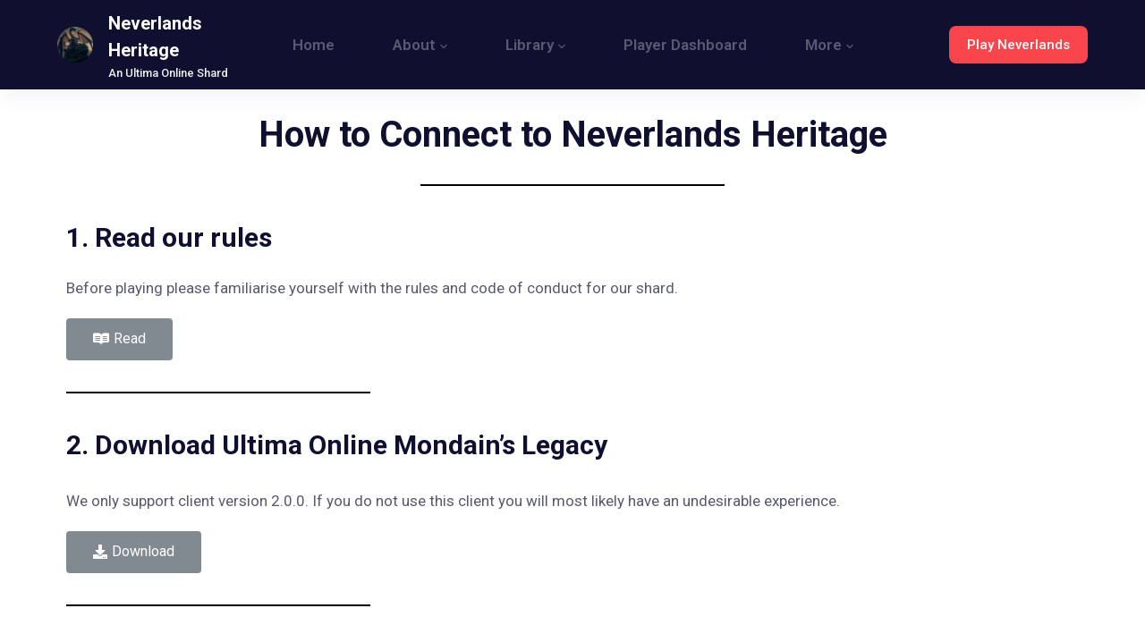

--- FILE ---
content_type: text/css
request_url: https://www.neverlandsheritage.com/wp-content/uploads/blocksy/css/global.css?ver=31190
body_size: 2281
content:
[data-header*="type-1"] .ct-header [data-id="button"] .ct-button-ghost {--buttonTextInitialColor:var(--buttonInitialColor);--buttonTextHoverColor:#ffffff;} [data-header*="type-1"] .ct-header [data-id="logo"] .site-logo-container {--maxHeight:50px;} [data-header*="type-1"] .ct-header [data-id="logo"] .site-title {--fontWeight:700;--fontSize:20px;--lineHeight:0;--linkInitialColor:var(--paletteColor5);--linkHoverColor:var(--paletteColor5);} [data-header*="type-1"] .ct-header [data-sticky*="yes"] [data-id="logo"] .site-description {--color:#979797;} [data-header*="type-1"] .ct-header [data-id="logo"] .site-description {--fontWeight:500;--fontSize:13px;--lineHeight:1.2;--color:#eeeeee;} [data-header*="type-1"] .ct-header [data-id="menu"] {--menu-items-spacing:65px;--menu-indicator-active-color:var(--paletteColor1);} [data-header*="type-1"] .ct-header [data-id="menu"] > ul > li > a {--fontWeight:600;--textTransform:none;--fontSize:17px;--lineHeight:1.3;--linkInitialColor:var(--color);--colorHoverType3:#ffffff;} [data-header*="type-1"] .ct-header [data-id="menu"] .sub-menu {--fontWeight:500;--fontSize:12px;--linkInitialColor:#ffffff;--dropdown-divider:1px dashed rgba(255, 255, 255, 0.1);--background-color:#29333C;--background-hover-color:#34414c;--box-shadow:0px 10px 20px rgba(41, 51, 61, 0.1);--border-radius:0px 0px 2px 2px;} [data-header*="type-1"] .ct-header [data-row="middle"] {--height:100px;--background-image:none;--background-color:var(--paletteColor4);--borderTop:none;--borderBottom:none;--box-shadow:0px 10px 20px rgba(44,62,80,0.05);} [data-header*="type-1"] .ct-header [data-row="middle"] > div {--borderTop:none;--borderBottom:none;} [data-header*="type-1"] .ct-header [data-sticky*="yes"] [data-row="middle"] {--background-image:none;--background-color:#00000c;--borderTop:none;--borderBottom:none;--box-shadow:0px 10px 20px rgba(44,62,80,0.05);} [data-header*="type-1"] .ct-header [data-sticky*="yes"] [data-row="middle"] > div {--borderTop:none;--borderBottom:none;} [data-header*="type-1"] [data-id="mobile-menu"] {--fontWeight:700;--fontSize:30px;--linkInitialColor:#ffffff;} [data-header*="type-1"] #offcanvas > section {--background-image:none;--background-color:rgba(18, 21, 25, 0.98);} [data-header*="type-1"] #offcanvas {--background-image:none;--background-color:rgba(255,255,255,0);--side-panel-width:500px;} [data-header*="type-1"] [data-behaviour*="side"] {--box-shadow:0px 0px 70px rgba(0, 0, 0, 0.35);} [data-header*="type-1"] [data-id="trigger"] {--linkInitialColor:var(--paletteColor5);--secondColor:#eeeeee;--secondColorHover:#eeeeee;} [data-header*="type-1"] {--headerStickyHeight:100px;} [data-footer*="type-1"] footer.ct-footer [data-row="bottom"] > div {--container-spacing:25px;--items-gap:60px;--border-top:none;--grid-template-colummns:initial;} [data-footer*="type-1"] footer.ct-footer [data-row="bottom"] .widget-title {--fontSize:16px;} [data-footer*="type-1"] footer.ct-footer [data-row="bottom"] .ct-widget {--linkInitialColor:var(--color);} [data-footer*="type-1"] footer.ct-footer [data-row="bottom"] [data-divider="columns"] {--border:none;} [data-footer*="type-1"] footer.ct-footer [data-row="bottom"] {--border-top:1px solid rgba(255, 255, 255, 0.1);--background-image:none;--background-color:rgba(240, 241, 245, 0);} [data-footer*="type-1"] [data-id="copyright"] {--fontWeight:400;--fontSize:15px;--lineHeight:1.3;--color:#c8c8c8;} [data-footer*="type-1"] [data-column="copyright"] {--horizontal-alignment:center;--vertical-alignment:flex-start;} [data-footer*="type-1"] footer.ct-footer [data-id="menu"] ul {--fontWeight:700;--textTransform:uppercase;--fontSize:12px;--lineHeight:1.3;} [data-footer*="type-1"] footer.ct-footer [data-id="menu"] > ul > li > a {--linkInitialColor:var(--color);} [data-footer*="type-1"] footer.ct-footer [data-row="top"] > div {--container-spacing:30px;--items-gap:60px;--grid-template-colummns:repeat(2, 1fr);} [data-footer*="type-1"] footer.ct-footer [data-row="top"] .widget-title {--fontSize:16px;} [data-footer*="type-1"] footer.ct-footer [data-row="top"] .ct-widget {--linkInitialColor:var(--color);} [data-footer*="type-1"] footer.ct-footer [data-row="top"] [data-divider="columns"] {--border:none;} [data-footer*="type-1"] footer.ct-footer [data-row="top"] {--background-image:none;--background-color:transparent;} [data-footer*="type-1"] footer.ct-footer {--background-image:none;--background-color:#171927;}:root {--fontFamily:-apple-system, BlinkMacSystemFont, 'Segoe UI', Roboto, Helvetica, Arial, sans-serif, 'Apple Color Emoji', 'Segoe UI Emoji', 'Segoe UI Symbol';--fontWeight:400;--textTransform:none;--textDecoration:none;--fontSize:17px;--lineHeight:1.65;--letterSpacing:0em;--buttonFontWeight:500;--buttonFontSize:15px;--formBorderInitialColor:#e0e5eb;--formBorderFocusColor:var(--paletteColor1);--formBorderSize:2px;--radioCheckboxInitialColor:#d5d8de;--radioCheckboxAccentColor:var(--paletteColor1);--paletteColor1:#fb454c;--paletteColor2:#e8343a;--paletteColor3:#595970;--paletteColor4:#0f0f30;--paletteColor5:#ffffff;--color:var(--paletteColor3);--linkInitialColor:var(--paletteColor1);--linkHoverColor:var(--paletteColor2);--selectionTextColor:#ffffff;--selectionBackgroundColor:var(--paletteColor1);--border-color:rgba(224, 229, 235, 0.9);--headingColor:var(--paletteColor4);--contentSpacing:1.5em;--buttonMinHeight:40px;--buttonBorderRadius:8px;--buttonTextInitialColor:#ffffff;--buttonTextHoverColor:#ffffff;--buttonInitialColor:var(--paletteColor1);--buttonHoverColor:var(--paletteColor2);--container-max-width:1290px;--content-vertical-spacing:60px;--narrow-container-max-width:750px;--wide-offset:130px;}h1 {--fontWeight:700;--fontSize:40px;--lineHeight:1.5;}h2 {--fontWeight:700;--fontSize:35px;--lineHeight:1.5;}h3 {--fontWeight:700;--fontSize:30px;--lineHeight:1.5;}h4 {--fontWeight:700;--fontSize:25px;--lineHeight:1.5;}h5 {--fontWeight:700;--fontSize:20px;--lineHeight:1.5;}h6 {--fontWeight:700;--fontSize:16px;--lineHeight:1.5;}.wp-block-quote.is-style-large p, .wp-block-pullquote p, .ct-quote-widget blockquote {--fontFamily:Georgia, Sans-Serif;--fontWeight:600;--fontSize:25px;}code, kbd, samp, pre {--fontFamily:monospace, Sans-Serif;--fontWeight:400;--fontSize:16px;}.ct-sidebar .widget-title {--fontSize:18px;}.entry-summary > .product_title {--fontSize:30px;}.entry-summary .price {--fontWeight:700;--fontSize:20px;}body {--background-image:none;--background-color:#ffffff;}.ct-pagination {--spacing:80px;}.ct-pagination[data-divider] {--border:none;} [data-pagination="simple"] {--colorActive:#ffffff;} [data-prefix="e-landing-page_archive"] .ct-pagination {--spacing:80px;} [data-prefix="e-landing-page_archive"] .ct-pagination[data-divider] {--border:none;} [data-prefix="e-landing-page_archive"] [data-pagination="simple"] {--colorActive:#ffffff;} [data-prefix="epkb_post_type_1_archive"] .ct-pagination {--spacing:80px;} [data-prefix="epkb_post_type_1_archive"] .ct-pagination[data-divider] {--border:none;} [data-prefix="epkb_post_type_1_archive"] [data-pagination="simple"] {--colorActive:#ffffff;} [data-prefix="blog"] .entry-card .entry-title {--fontWeight:800;--fontSize:30px;--lineHeight:1.3;} [data-prefix="blog"] .entry-excerpt {--fontSize:16px;} [data-prefix="blog"] .entry-card .entry-meta {--fontWeight:600;--textTransform:uppercase;--fontSize:12px;} [data-prefix="blog"] [data-cards="boxed"] .entry-card {--cardBackground:#ffffff;--border:none;--cardSpacing:35px;--box-shadow:0px 12px 18px -6px rgba(34, 56, 101, 0.04);} [data-prefix="blog"] .entry-card {--entry-divider:1px solid rgba(224, 229, 235, 0.8);} [data-prefix="blog"] [data-cards="simple"] .entry-card {--border:1px solid rgba(224, 229, 235, 0.8);} [data-prefix="categories"] .entry-card .entry-title {--fontSize:20px;--lineHeight:1.3;} [data-prefix="categories"] .entry-excerpt {--fontSize:16px;} [data-prefix="categories"] .entry-card .entry-meta {--fontWeight:600;--textTransform:uppercase;--fontSize:12px;} [data-prefix="categories"] [data-cards="boxed"] .entry-card {--cardBackground:#ffffff;--border:none;--cardSpacing:0px;} [data-prefix="categories"] .entry-card {--entry-divider:1px solid var(--paletteColor3);} [data-prefix="categories"] [data-cards="simple"] .entry-card {--border:1px dashed rgba(224, 229, 235, 0.8);} [data-prefix="categories"] .entries {--cardsGap:15px;} [data-prefix="author"] .entry-card .entry-title {--fontSize:20px;--lineHeight:1.3;} [data-prefix="author"] .entry-excerpt {--fontSize:16px;} [data-prefix="author"] .entry-card .entry-meta {--fontWeight:600;--textTransform:uppercase;--fontSize:12px;} [data-prefix="author"] [data-cards="boxed"] .entry-card {--cardBackground:#ffffff;--border:none;--cardSpacing:35px;--box-shadow:0px 12px 18px -6px rgba(34, 56, 101, 0.04);} [data-prefix="author"] .entry-card {--entry-divider:1px solid rgba(224, 229, 235, 0.8);} [data-prefix="author"] [data-cards="simple"] .entry-card {--border:1px dashed rgba(224, 229, 235, 0.8);} [data-prefix="search"] .entry-card .entry-title {--fontSize:20px;--lineHeight:1.3;} [data-prefix="search"] .entry-excerpt {--fontSize:16px;} [data-prefix="search"] .entry-card .entry-meta {--fontWeight:600;--textTransform:uppercase;--fontSize:12px;} [data-prefix="search"] [data-cards="boxed"] .entry-card {--cardBackground:#ffffff;--border:none;--cardSpacing:35px;--box-shadow:0px 12px 18px -6px rgba(34, 56, 101, 0.04);} [data-prefix="search"] .entry-card {--entry-divider:1px solid rgba(224, 229, 235, 0.8);} [data-prefix="search"] [data-cards="simple"] .entry-card {--border:1px dashed rgba(224, 229, 235, 0.8);} [data-prefix="e-landing-page_archive"] .entry-card .entry-title {--fontSize:20px;--lineHeight:1.3;} [data-prefix="e-landing-page_archive"] .entry-excerpt {--fontSize:16px;} [data-prefix="e-landing-page_archive"] .entry-card .entry-meta {--fontWeight:600;--textTransform:uppercase;--fontSize:12px;} [data-prefix="e-landing-page_archive"] [data-cards="boxed"] .entry-card {--cardBackground:#ffffff;--border:none;--cardSpacing:35px;--box-shadow:0px 12px 18px -6px rgba(34, 56, 101, 0.04);} [data-prefix="e-landing-page_archive"] .entry-card {--entry-divider:1px solid rgba(224, 229, 235, 0.8);} [data-prefix="e-landing-page_archive"] [data-cards="simple"] .entry-card {--border:1px dashed rgba(224, 229, 235, 0.8);} [data-prefix="epkb_post_type_1_archive"] .entry-card .entry-title {--fontSize:20px;--lineHeight:1.3;} [data-prefix="epkb_post_type_1_archive"] .entry-excerpt {--fontSize:16px;} [data-prefix="epkb_post_type_1_archive"] .entry-card .entry-meta {--fontWeight:600;--textTransform:uppercase;--fontSize:12px;} [data-prefix="epkb_post_type_1_archive"] [data-cards="boxed"] .entry-card {--cardBackground:#ffffff;--border:none;--cardSpacing:35px;--box-shadow:0px 12px 18px -6px rgba(34, 56, 101, 0.04);} [data-prefix="epkb_post_type_1_archive"] .entry-card {--entry-divider:1px solid rgba(224, 229, 235, 0.8);} [data-prefix="epkb_post_type_1_archive"] [data-cards="simple"] .entry-card {--border:1px dashed rgba(224, 229, 235, 0.8);}form textarea {--formInputHeight:170px;} [data-sidebar] {--sidebarWidth:27%;--sidebarWidthNoUnit:27;--sidebarGap:4%;--sidebarOffset:50px;}.ct-sidebar {--linkInitialColor:var(--color);--sidebar-widgets-spacing:60px;} [data-sidebar] > aside {--sidebarBackgroundColor:var(--paletteColor5);--sidebarInnerSpacing:35px;}aside[data-type="type-2"] {--border:none;--box-shadow:0px 12px 18px -6px rgba(34, 56, 101, 0.04);}aside[data-type="type-3"] {--border:1px solid rgba(224, 229, 235, 0.8);}.ct-back-to-top {--color:#ffffff;--colorHover:#ffffff;--backgroundColor:var(--paletteColor3);--backgroundColorHover:var(--paletteColor4);} [data-prefix="single_blog_post"] .ct-share-box[data-location="top"] {--margin:70px;} [data-prefix="single_blog_post"] .ct-share-box[data-location="bottom"] {--margin:70px;} [data-prefix="single_blog_post"] .ct-share-box[data-type="type-1"] {--linkInitialColor:var(--color);--border:1px solid #e0e5eb;} [data-prefix="e-landing-page_single"] .ct-share-box[data-location="top"] {--margin:70px;} [data-prefix="e-landing-page_single"] .ct-share-box[data-location="bottom"] {--margin:70px;} [data-prefix="e-landing-page_single"] .ct-share-box[data-type="type-1"] {--linkInitialColor:var(--color);--border:1px solid #e0e5eb;} [data-prefix="e-landing-page_single"] .post-navigation {--margin:80px;--linkInitialColor:var(--color);} [data-prefix="e-landing-page_single"] .ct-related-posts-container {--padding:70px;--background-image:none;--background-color:#eff1f5;--visibility:block;} [data-prefix="e-landing-page_single"] .ct-related-posts {--visibility:grid;} [data-prefix="e-landing-page_single"] .related-entry-title {--linkInitialColor:var(--color);} [data-prefix="epkb_post_type_1_single"] .ct-share-box[data-location="top"] {--margin:70px;} [data-prefix="epkb_post_type_1_single"] .ct-share-box[data-location="bottom"] {--margin:70px;} [data-prefix="epkb_post_type_1_single"] .ct-share-box[data-type="type-1"] {--linkInitialColor:var(--color);--border:1px solid #e0e5eb;} [data-prefix="epkb_post_type_1_single"] .post-navigation {--margin:80px;--linkInitialColor:var(--color);} [data-prefix="epkb_post_type_1_single"] .ct-related-posts-container {--padding:70px;--background-image:none;--background-color:#eff1f5;--visibility:block;} [data-prefix="epkb_post_type_1_single"] .ct-related-posts {--visibility:grid;} [data-prefix="epkb_post_type_1_single"] .related-entry-title {--linkInitialColor:var(--color);}@media (max-width: 999.98px) {  [data-header*="type-1"] .ct-header [data-row="middle"] {--height:70px;} [data-header*="type-1"] #offcanvas {--side-panel-width:65vw;} [data-header*="type-1"] {--headerStickyHeight:70px;} [data-footer*="type-1"] footer.ct-footer [data-row="bottom"] > div {--items-gap:40px;--grid-template-colummns:initial;} [data-footer*="type-1"] footer.ct-footer [data-row="top"] > div {--items-gap:40px;--grid-template-colummns:initial;}.ct-pagination {--spacing:60px;} [data-prefix="e-landing-page_archive"] .ct-pagination {--spacing:60px;} [data-prefix="epkb_post_type_1_archive"] .ct-pagination {--spacing:60px;} [data-prefix="blog"] .entry-card .entry-title {--fontSize:20px;}.ct-sidebar {--sidebar-widgets-spacing:40px;} [data-prefix="single_blog_post"] .ct-share-box[data-location="top"] {--margin:50px;} [data-prefix="single_blog_post"] .ct-share-box[data-location="bottom"] {--margin:50px;} [data-prefix="e-landing-page_single"] .ct-share-box[data-location="top"] {--margin:50px;} [data-prefix="e-landing-page_single"] .ct-share-box[data-location="bottom"] {--margin:50px;} [data-prefix="e-landing-page_single"] .post-navigation {--margin:60px;} [data-prefix="e-landing-page_single"] .ct-related-posts-container {--padding:50px;--visibility:none;} [data-prefix="e-landing-page_single"] .ct-related-posts {--visibility:none;} [data-prefix="epkb_post_type_1_single"] .ct-share-box[data-location="top"] {--margin:50px;} [data-prefix="epkb_post_type_1_single"] .ct-share-box[data-location="bottom"] {--margin:50px;} [data-prefix="epkb_post_type_1_single"] .post-navigation {--margin:60px;} [data-prefix="epkb_post_type_1_single"] .ct-related-posts-container {--padding:50px;--visibility:none;} [data-prefix="epkb_post_type_1_single"] .ct-related-posts {--visibility:none;}}@media (max-width: 689.98px) {[data-header*="type-1"] [data-id="mobile-menu"] {--fontSize:20px;} [data-header*="type-1"] #offcanvas {--side-panel-width:90vw;} [data-footer*="type-1"] footer.ct-footer [data-row="bottom"] > div {--container-spacing:15px;--grid-template-colummns:initial;} [data-footer*="type-1"] footer.ct-footer [data-row="top"] > div {--grid-template-colummns:initial;}.ct-pagination {--spacing:50px;} [data-prefix="e-landing-page_archive"] .ct-pagination {--spacing:50px;} [data-prefix="epkb_post_type_1_archive"] .ct-pagination {--spacing:50px;} [data-prefix="blog"] .entry-card .entry-title {--fontSize:18px;} [data-prefix="blog"] [data-cards="boxed"] .entry-card {--cardSpacing:25px;} [data-prefix="categories"] .entry-card .entry-title {--fontSize:18px;} [data-prefix="author"] .entry-card .entry-title {--fontSize:18px;} [data-prefix="author"] [data-cards="boxed"] .entry-card {--cardSpacing:25px;} [data-prefix="search"] .entry-card .entry-title {--fontSize:18px;} [data-prefix="search"] [data-cards="boxed"] .entry-card {--cardSpacing:25px;} [data-prefix="e-landing-page_archive"] .entry-card .entry-title {--fontSize:18px;} [data-prefix="e-landing-page_archive"] [data-cards="boxed"] .entry-card {--cardSpacing:25px;} [data-prefix="epkb_post_type_1_archive"] .entry-card .entry-title {--fontSize:18px;} [data-prefix="epkb_post_type_1_archive"] [data-cards="boxed"] .entry-card {--cardSpacing:25px;}:root {--content-vertical-spacing:50px;} [data-prefix="single_blog_post"] .ct-share-box[data-location="top"] {--margin:30px;} [data-prefix="single_blog_post"] .ct-share-box[data-location="bottom"] {--margin:30px;} [data-prefix="e-landing-page_single"] .ct-share-box[data-location="top"] {--margin:30px;} [data-prefix="e-landing-page_single"] .ct-share-box[data-location="bottom"] {--margin:30px;} [data-prefix="e-landing-page_single"] .post-navigation {--margin:40px;} [data-prefix="e-landing-page_single"] .ct-related-posts-container {--padding:30px;} [data-prefix="epkb_post_type_1_single"] .ct-share-box[data-location="top"] {--margin:30px;} [data-prefix="epkb_post_type_1_single"] .ct-share-box[data-location="bottom"] {--margin:30px;} [data-prefix="epkb_post_type_1_single"] .post-navigation {--margin:40px;} [data-prefix="epkb_post_type_1_single"] .ct-related-posts-container {--padding:30px;}}

--- FILE ---
content_type: text/css
request_url: https://www.neverlandsheritage.com/wp-content/plugins/rdp-wiki-embed/pl/css/style.css?ver=1.2.19
body_size: 1790
content:
#doc {
    position: relative;
    min-height: 100%;
}

#rdp-we-main {
    width: 100%;
    padding-left: 0;
    padding: 0;
    margin: 0 auto;
    position: relative;
}



#rdp-we-main h1, #rdp-we-main h2, #rdp-we-main h3, #rdp-we-main h4, #rdp-we-main h5, #rdp-we-main h6{
    background: none;
    font-weight: normal;
    margin: 0;
    overflow: hidden;
    padding-top: .5em;
    padding-bottom: .17em;
    border-bottom: 1px solid #aaa;    
}

#rdp-we-main .firstHeading, #firstHeading{
    margin-bottom: .1em;
    padding-top: 0;
    line-height: 1.2em;
    padding-bottom: 0;    
}


#rdp-we-main h2{
    line-height: 1.3;
    margin-bottom: 0.25em;
    padding: 0;    
}

#rdp-we-main a,h1 a, h2 a, h3 a{cursor: pointer;color: #276cdc;}

#rdp-we-main ul{
    list-style-type: disc;
    list-style-image: url('images/bullet-icon.svg');
    list-style-image: url('images/bullet-icon.png');    
}

div.rdp_ppe_book_gallery {
    position: static;
    padding-left: 0;
}

#rdp-we-main .red {
    background-color: red;
}

#rdp-we-main .invisible {
    display: none;
}

#rdp-we-main .clear {
    clear: both;
}

#rdp-we-main em {
    font-style: italic;
}

#rdp-we-main strong {
    font-weight: bold;
}

#rdp-we-main span.error {
	font-weight: bold;
	color: #900
}
#rdp-we-main div.alert {
	margin-bottom: 15px
}
#rdp-we-main div.alert,#rdp-we-main div.alert.error {
	background-color: #dd5959;
	background-repeat: no-repeat;
	background: -webkit-gradient(linear, 50% 0%, 50% 100%, color-stop(0%, #dd5959), color-stop(100%, #c15252));
	background: -webkit-linear-gradient(top, #dd5959 0%,#c15252 100%);
	background: -moz-linear-gradient(top, #dd5959 0%,#c15252 100%);
	background: -o-linear-gradient(top, #dd5959 0%,#c15252 100%);
	background: linear-gradient(top, #dd5959 0%,#c15252 100%);
	-webkit-box-shadow: 0 0 0 1px #c15252,0 1px 2px rgba(0,0,0,0.45);
	-moz-box-shadow: 0 0 0 1px #c15252,0 1px 2px rgba(0,0,0,0.45);
	box-shadow: 0 0 0 1px #c15252,0 1px 2px rgba(0,0,0,0.45);
	overflow: hidden;
	display: block;
	color: #fff;
	font-size: 15px;
	line-height: 20px;
	position: relative;
	padding: 10px 20px 10px 50px;
}
#rdp-we-main div.alert span,#rdp-we-main div.alert.error span {
        display: inline-block;
	position: absolute;
	top: 7px;
	left: 12px;
	line-height: 1;
        background: url(images/notice-icon.png) no-repeat;
        width: 26px;
        height: 26px;
}

#rdp-we-main div.alert strong {
	font-weight: normal
}
#rdp-we-main div.alert strong.strong,#rdp-we-main div.alert b {
	font-weight: bold
}
#rdp-we-main div.alert p {
	margin: 0;
	font-size: 100%
}
#rdp-we-main div.alert p+p {
	margin-top: 5px
}

#rdp-we-main div.alert a {
	color: #fff;
	text-decoration: none;
	font-weight: bold
}
#rdp-we-main div.alert a.hover,#rdp-we-main div.alert a:hover,#rdp-we-main div.alert a.focus,#rdp-we-main div.alert a:focus {
	text-decoration: underline
}
#rdp-we-main div.alert:hover a {
	text-decoration: underline
}
#rdp-we-main div.alert ul {
	margin: 0 21px 5px 7px
}
#rdp-we-main div.alert .dismiss,#rdp-we-main div.alert #notice-close {
	color: #fff;
	background: transparent none;
	padding: 0 1px 0 0;
	border: 0;
	margin: 0;
	cursor: pointer;
	text-decoration: none;
	position: absolute;
	overflow: hidden;
	top: 10px;
	right: 10px;
	width: 13px;
	height: 13px;
	text-indent: 14px;
	padding: 0
}
#rdp-we-main div.alert .dismiss:before,#rdp-we-main div.alert #notice-close:before {
	font-family: Verdana,"sans-serif";
	font-weight: normal;
	font-style: normal;
	text-decoration: inherit;
	speak: none;
	font-size: 13px;
	color: inherit;
	content: "X"
}
#rdp-we-main div.alert .dismiss.hover,
#rdp-we-main div.alert .dismiss:hover,
#rdp-we-main div.alert .dismiss.focus,
#rdp-we-main div.alert .dismiss:focus,
#rdp-we-main div.alert #notice-close.hover,
#rdp-we-main div.alert #notice-close:hover,
#rdp-we-main div.alert #notice-close.focus,
#rdp-we-main div.alert #notice-close:focus {
	text-shadow: 1px 1px 1px rgba(0,0,0,0.35)
}
#rdp-we-main div.alert .dismiss:before,#rdp-we-main div.alert #notice-close:before {
	vertical-align: top;
	line-height: 1;
	position: absolute;
	top: 0;
	right: 0;
	text-decoration: none;
	cursor: pointer
}
#rdp-we-main div.alert.attention,#rdp-we-main div.alert.warning {
	background-color: #e8a02d;
	background-repeat: no-repeat;
	background: -webkit-gradient(linear, 50% 0%, 50% 100%, color-stop(0%, #e8a02d), color-stop(100%, #c08d2d));
	background: -webkit-linear-gradient(top, #e8a02d 0%,#c08d2d 100%);
	background: -moz-linear-gradient(top, #e8a02d 0%,#c08d2d 100%);
	background: -o-linear-gradient(top, #e8a02d 0%,#c08d2d 100%);
	background: linear-gradient(top, #e8a02d 0%,#c08d2d 100%);
	-webkit-box-shadow: 0 0 0 1px #cb8e2d,0 1px 2px rgba(0,0,0,0.45);
	-moz-box-shadow: 0 0 0 1px #cb8e2d,0 1px 2px rgba(0,0,0,0.45);
	box-shadow: 0 0 0 1px #cb8e2d,0 1px 2px rgba(0,0,0,0.45);
	overflow: hidden;
	display: block;
	color: #fff;
	font-size: 15px;
	line-height: 20px;
	position: relative;
	padding: 10px 20px 10px 50px;
}
#rdp-we-main div.alert.attention:before,#rdp-we-main div.alert.warning:before {
	position: absolute;
	top: 7px;
	left: 12px;
	line-height: 1
}
#rdp-we-main div.alert.success {
	background-color: #63ae55;
	background-repeat: no-repeat;
	background: -webkit-gradient(linear, 50% 0%, 50% 100%, color-stop(0%, #63ae55), color-stop(100%, #5a994e));
	background: -webkit-linear-gradient(top, #63ae55 0%,#5a994e 100%);
	background: -moz-linear-gradient(top, #63ae55 0%,#5a994e 100%);
	background: -o-linear-gradient(top, #63ae55 0%,#5a994e 100%);
	background: linear-gradient(top, #63ae55 0%,#5a994e 100%);
	-webkit-box-shadow: 0 0 0 1px #5b9b4e,0 1px 2px rgba(0,0,0,0.45);
	-moz-box-shadow: 0 0 0 1px #5b9b4e,0 1px 2px rgba(0,0,0,0.45);
	box-shadow: 0 0 0 1px #5b9b4e,0 1px 2px rgba(0,0,0,0.45);
	overflow: hidden;
	display: block;
	color: #fff;
	font-size: 15px;
	line-height: 20px;
	position: relative;
	padding: 10px 20px 10px 50px;
}
#rdp-we-main div.alert.success:before {
	position: absolute;
	top: 7px;
	left: 12px;
	line-height: 1
}
#rdp-we-main div.alert.notice {
	background-color: #929292;
	background-repeat: no-repeat;
	background: -webkit-gradient(linear, 50% 0%, 50% 100%, color-stop(0%, #929292), color-stop(100%, #828282));
	background: -webkit-linear-gradient(top, #929292 0%,#828282 100%);
	background: -moz-linear-gradient(top, #929292 0%,#828282 100%);
	background: -o-linear-gradient(top, #929292 0%,#828282 100%);
	background: linear-gradient(top, #929292 0%,#828282 100%);
	-webkit-box-shadow: 0 0 0 1px #7e7e7e,0 1px 2px rgba(0,0,0,0.45);
	-moz-box-shadow: 0 0 0 1px #7e7e7e,0 1px 2px rgba(0,0,0,0.45);
	box-shadow: 0 0 0 1px #7e7e7e,0 1px 2px rgba(0,0,0,0.45);
	overflow: hidden;
	display: block;
	color: #fff;
	font-size: 15px;
	line-height: 20px;
	position: relative;
	padding: 10px 20px 10px 50px;
}

#rdp-we-main div.alert.notice:before {
	position: absolute;
	top: 7px;
	left: 12px;
	line-height: 1
}

#rdp-we-main dt {
    margin-top: 6px;
}

#rdp-we-main ul,#rdp-we-main ol {
    margin: 10px 0;
}

#rdp-we-main ul li {
    list-style-type: circle;
    margin-left: 1.2em;
}

#rdp-we-main ol li {
    list-style-type: decimal;
    margin-left: 30px;
}

#rdp-we-main .hlist ul li{
    margin-left: 0;
}


#rdp-we-main #smallPrint {
    position: absolute;
    right: 0;
    bottom: 7px;
    font-size: 80%;
    color: rgb(127,130,131);
}

#rdp-we-main #smallPrint a {
    color: rgb(127,130,131);
}


#rdp-we-main .bigger p,#rdp-we-main .bigger li {
    font-size: 110%;
}

#rdp-we-main .bigger h2 {
    font-size: 130%;
    font-weight: normal;
    margin-top: 15px;
}

#rdp-we-main .small {
    font-size: 90%;
}



#rdp-we-main h1,#rdp-we-main h2,#rdp-we-main h3 {
    clear: both;
    margin: 5px 0;
}

#rdp-we-main h1.underline,#rdp-we-main h2.underline,#rdp-we-main h3.underline {
    border-bottom: 1px solid rgb(200,200,200);
}

#rdp-we-main .center {
    text-align: center;
}

#rdp-we-main .errorlist {
    color: rgb(200,0,0);
}


/*************************************************************************
*   TOC Button
*************************************************************************/

div.we-toc-link-container{
    text-align: left;
    font-weight:bold;
    font-size: 12px;
}

a.we-toc-link {
	-o-box-shadow:inset 0px 1px 0px 0px #fed897;
	-moz-box-shadow:inset 0px 1px 0px 0px #fed897;
	-webkit-box-shadow:inset 0px 1px 0px 0px #fed897;
	box-shadow:inset 0px 1px 0px 0px #fed897;
	background:-webkit-gradient( linear, left top, left bottom, color-stop(0.05, #faaa19), color-stop(1, #c69b00) );
	background:-o-gradient( linear, left top, left bottom, color-stop(0.05, #faaa19), color-stop(1, #c69b00) );
	background:-moz-linear-gradient( center top, #faaa19 5%, #c69b00 100% );
	filter:progid:DXImageTransform.Microsoft.gradient(startColorstr='#faaa19', endColorstr='#c69b00');
	background-color:#faaa19;
        background-image:linear-gradient(
                to bottom,
                #faaa19,
                #c69b00
        );            
	-webkit-border-top-left-radius:8px;
	-moz-border-radius-topleft:8px;
	border-top-left-radius:8px;
	-webkit-border-top-right-radius:8px;
	-moz-border-radius-topright:8px;
	border-top-right-radius:8px;
	-webkit-border-bottom-right-radius:8px;
	-moz-border-radius-bottomright:8px;
	border-bottom-right-radius:8px;
	-webkit-border-bottom-left-radius:8px;
	-moz-border-radius-bottomleft:8px;
	border-bottom-left-radius:8px;
	text-indent:0px;
	border:1px solid #eda933;
	display:inline-block;
	color:#ffffff;
	font-family:Arial, Helvetica, sans-serif;
	font-size:15px;
	font-weight:bold;
	font-style:normal;
	height:30px;
	line-height:30px;
	width:auto;
	padding: 0 15px;            
	text-decoration:none;
	text-align:center;
	text-shadow:1px 1px 0px #000000;
}
a.we-toc-link:hover{
    color: #ffffff;
    background-image: -webkit-linear-gradient(top, #c69b00, #faaa19);
    background-image: -moz-linear-gradient(top, #c69b00, #faaa19);
    background-image: -ms-linear-gradient(top, #c69b00, #faaa19);
    background-image: -o-linear-gradient(top, #c69b00, #faaa19);
    background-image: linear-gradient(to bottom, #c69b00, #faaa19);
    filter:progid:DXImageTransform.Microsoft.gradient(startColorstr='#c69b00', endColorstr='#faaa19');     
}
a.we-toc-link:active {
    color:#ffffff;
    position:relative;
    top:1px;
}

#rdp_we_toc_inline_content ul, 
#rdp_we_toc_inline_content ol {
    display: block;
    list-style-type: none;    
    margin: 0;
    padding: 0;
    list-style-position: inside;
}

#rdp_we_toc_inline_content li{
    display: list-item;
    text-align: -webkit-match-parent;
    font-size: 14px;
    overflow-x: hidden;
    line-height: 1.5;    
}

#rdp_we_toc_inline_content li.chapter{
    font-weight: bold;
}

#rdp_we_toc_inline_content li a{
color: #276cdc;
    text-decoration: none;    
}

#rdp_we_toc_inline_content li a:hover {
    color: #212426;
    text-decoration: none;
}

--- FILE ---
content_type: text/css
request_url: https://www.neverlandsheritage.com/wp-content/uploads/elementor/css/post-61.css?ver=1678974862
body_size: -92
content:
.elementor-61 .elementor-element.elementor-element-1fed953{--spacer-size:0px;}.elementor-61 .elementor-element.elementor-element-f6f6b42{text-align:center;}.elementor-61 .elementor-element.elementor-element-3cfefbf{--divider-border-style:solid;--divider-color:#000000;--divider-border-width:2px;}.elementor-61 .elementor-element.elementor-element-3cfefbf .elementor-divider-separator{width:30%;margin:0 auto;margin-center:0;}.elementor-61 .elementor-element.elementor-element-3cfefbf .elementor-divider{text-align:center;padding-top:15px;padding-bottom:15px;}.elementor-61 .elementor-element.elementor-element-9eccdaa{--divider-border-style:solid;--divider-color:#000000;--divider-border-width:2px;}.elementor-61 .elementor-element.elementor-element-9eccdaa .elementor-divider-separator{width:30%;margin:0 auto;margin-left:0;}.elementor-61 .elementor-element.elementor-element-9eccdaa .elementor-divider{text-align:left;padding-top:15px;padding-bottom:15px;}.elementor-61 .elementor-element.elementor-element-d801033{--divider-border-style:solid;--divider-color:#000000;--divider-border-width:2px;}.elementor-61 .elementor-element.elementor-element-d801033 .elementor-divider-separator{width:30%;margin:0 auto;margin-left:0;}.elementor-61 .elementor-element.elementor-element-d801033 .elementor-divider{text-align:left;padding-top:15px;padding-bottom:15px;}.elementor-61 .elementor-element.elementor-element-b4be147{--divider-border-style:solid;--divider-color:#000000;--divider-border-width:2px;}.elementor-61 .elementor-element.elementor-element-b4be147 .elementor-divider-separator{width:30%;margin:0 auto;margin-left:0;}.elementor-61 .elementor-element.elementor-element-b4be147 .elementor-divider{text-align:left;padding-top:15px;padding-bottom:15px;}.elementor-61 .elementor-element.elementor-element-d9c81ff{--divider-border-style:solid;--divider-color:#000000;--divider-border-width:2px;}.elementor-61 .elementor-element.elementor-element-d9c81ff .elementor-divider-separator{width:30%;margin:0 auto;margin-left:0;}.elementor-61 .elementor-element.elementor-element-d9c81ff .elementor-divider{text-align:left;padding-top:15px;padding-bottom:15px;}.elementor-61 .elementor-element.elementor-element-838bb26{--divider-border-style:solid;--divider-color:#000000;--divider-border-width:2px;}.elementor-61 .elementor-element.elementor-element-838bb26 .elementor-divider-separator{width:30%;margin:0 auto;margin-left:0;}.elementor-61 .elementor-element.elementor-element-838bb26 .elementor-divider{text-align:left;padding-top:15px;padding-bottom:15px;}.elementor-61 .elementor-element.elementor-element-e987100{--divider-border-style:solid;--divider-color:#000000;--divider-border-width:2px;}.elementor-61 .elementor-element.elementor-element-e987100 .elementor-divider-separator{width:30%;margin:0 auto;margin-left:0;}.elementor-61 .elementor-element.elementor-element-e987100 .elementor-divider{text-align:left;padding-top:15px;padding-bottom:15px;}.elementor-61 .elementor-element.elementor-element-2502907{--spacer-size:50px;}